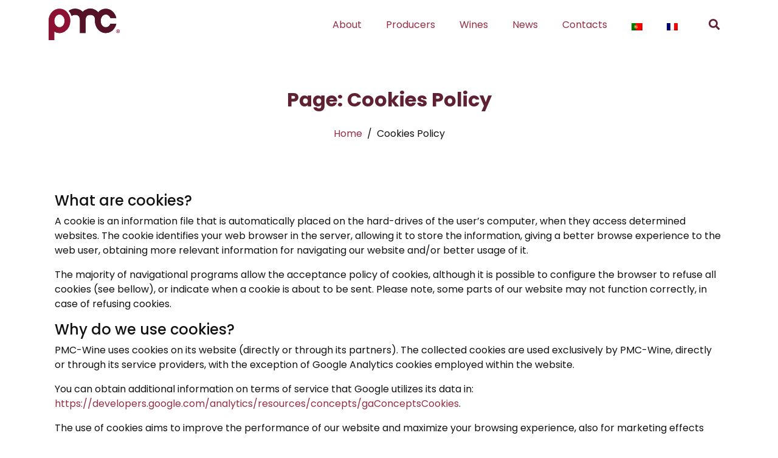

--- FILE ---
content_type: text/css
request_url: https://www.pmc-wine.com/wp-content/uploads/elementor/css/post-2144.css?ver=1677144889
body_size: 452
content:
.elementor-2144 .elementor-element.elementor-element-47d5713 > .elementor-container{min-height:80px;}.elementor-2144 .elementor-element.elementor-element-47d5713 > .elementor-container > .elementor-column > .elementor-widget-wrap{align-content:center;align-items:center;}.elementor-2144 .elementor-element.elementor-element-47d5713 .elementor-repeater-item-88220e5.jet-parallax-section__layout .jet-parallax-section__image{background-size:auto;}.elementor-2144 .elementor-element.elementor-element-820db6a .raven-site-logo{text-align:left;}.elementor-2144 .elementor-element.elementor-element-1b5bb31 .raven-nav-menu-main .raven-submenu > li:not(:last-child){border-bottom-width:1px;}.elementor-2144 .elementor-element.elementor-element-1b5bb31 .raven-nav-menu-mobile .raven-nav-menu li > a{padding:8px 32px 8px 32px;}.elementor-2144 .elementor-element.elementor-element-1b5bb31 .raven-nav-menu-toggle{text-align:center;}.elementor-2144 .elementor-element.elementor-element-8d43288 .raven-search-form-lightbox{background-color:#602233FA;}.elementor-2144 .elementor-element.elementor-element-8d43288 .raven-search-form-container{text-align:right;}.elementor-2144 .elementor-element.elementor-element-8d43288 .raven-search-form-button{color:#602233;background-color:#FFFFFF00;}.elementor-2144 .elementor-element.elementor-element-8d43288 .raven-search-form-button > svg{fill:#602233;}.elementor-2144 .elementor-element.elementor-element-8d43288 svg.raven-search-form-button{fill:#602233;}.elementor-2144 .elementor-element.elementor-element-8d43288 .raven-search-form-button:hover{color:#922E43;}.elementor-2144 .elementor-element.elementor-element-8d43288 .raven-search-form-button:hover > svg{fill:#922E43;}.elementor-2144 .elementor-element.elementor-element-8d43288 svg.raven-search-form-button:hover{fill:#922E43;}.elementor-2144 .elementor-element.elementor-element-8d43288 .raven-search-form .raven-search-form-close{color:#FFFFFF;}.elementor-2144 .elementor-element.elementor-element-8d43288 .raven-search-form .raven-search-form-close:hover{color:#F9F9F9;}.elementor-2144 .elementor-element.elementor-element-47d5713:not(.elementor-motion-effects-element-type-background), .elementor-2144 .elementor-element.elementor-element-47d5713 > .elementor-motion-effects-container > .elementor-motion-effects-layer{background-color:#FFFFFF;}.elementor-2144 .elementor-element.elementor-element-47d5713{transition:background 0.3s, border 0.3s, border-radius 0.3s, box-shadow 0.3s;}.elementor-2144 .elementor-element.elementor-element-47d5713 > .elementor-background-overlay{transition:background 0.3s, border-radius 0.3s, opacity 0.3s;}@media(max-width:767px){.elementor-2144 .elementor-element.elementor-element-5f9ff72{width:50%;}.elementor-2144 .elementor-element.elementor-element-820db6a .raven-site-logo img, .elementor-2144 .elementor-element.elementor-element-820db6a .raven-site-logo svg{width:70%;}.elementor-2144 .elementor-element.elementor-element-00675a0{width:34%;}.elementor-2144 .elementor-element.elementor-element-1b5bb31 .raven-nav-menu-toggle{text-align:right;}.elementor-2144 .elementor-element.elementor-element-1b5bb31 .raven-nav-menu-toggle-button{color:#602233;}.elementor-2144 .elementor-element.elementor-element-1b5bb31 .raven-nav-menu-toggle-button svg{fill:#602233;}.elementor-2144 .elementor-element.elementor-element-1b5bb31 .hamburger-inner, .elementor-2144 .elementor-element.elementor-element-1b5bb31 .hamburger-inner::after, .elementor-2144 .elementor-element.elementor-element-1b5bb31 .hamburger-inner::before{background-color:#602233;}.elementor-2144 .elementor-element.elementor-element-c0ffbfd{width:16%;}}@media(min-width:768px){.elementor-2144 .elementor-element.elementor-element-5f9ff72{width:12%;}.elementor-2144 .elementor-element.elementor-element-00675a0{width:82.332%;}.elementor-2144 .elementor-element.elementor-element-c0ffbfd{width:5%;}}

--- FILE ---
content_type: text/css
request_url: https://www.pmc-wine.com/wp-content/uploads/elementor/css/post-2142.css?ver=1709224168
body_size: 1359
content:
.elementor-2142 .elementor-element.elementor-element-9a53cb0 .elementor-repeater-item-fd29596.jet-parallax-section__layout .jet-parallax-section__image{background-size:auto;}.elementor-2142 .elementor-element.elementor-element-1c34938 .raven-site-logo img, .elementor-2142 .elementor-element.elementor-element-1c34938 .raven-site-logo svg{width:40%;}.elementor-2142 .elementor-element.elementor-element-1c34938 .raven-site-logo{text-align:left;}.elementor-2142 .elementor-element.elementor-element-1ee0e0c{--spacer-size:10px;}.elementor-2142 .elementor-element.elementor-element-6698889{text-align:left;}.elementor-2142 .elementor-element.elementor-element-6698889 img{width:60%;}.elementor-2142 .elementor-element.elementor-element-47ff916 .elementor-heading-title{color:#FFFFFF;}.elementor-2142 .elementor-element.elementor-element-a10f464{text-align:left;color:#FFFFFF;font-size:0.8rem;}.elementor-2142 .elementor-element.elementor-element-901cab6 > .elementor-element-populated{margin:0px 0px 0px 30px;--e-column-margin-right:0px;--e-column-margin-left:30px;}.elementor-2142 .elementor-element.elementor-element-a46ffd2 .elementor-heading-title{color:#FFFFFF;}.elementor-2142 .elementor-element.elementor-element-963f77d .elementor-icon-list-items:not(.elementor-inline-items) .elementor-icon-list-item:not(:last-child){padding-bottom:calc(3px/2);}.elementor-2142 .elementor-element.elementor-element-963f77d .elementor-icon-list-items:not(.elementor-inline-items) .elementor-icon-list-item:not(:first-child){margin-top:calc(3px/2);}.elementor-2142 .elementor-element.elementor-element-963f77d .elementor-icon-list-items.elementor-inline-items .elementor-icon-list-item{margin-right:calc(3px/2);margin-left:calc(3px/2);}.elementor-2142 .elementor-element.elementor-element-963f77d .elementor-icon-list-items.elementor-inline-items{margin-right:calc(-3px/2);margin-left:calc(-3px/2);}body.rtl .elementor-2142 .elementor-element.elementor-element-963f77d .elementor-icon-list-items.elementor-inline-items .elementor-icon-list-item:after{left:calc(-3px/2);}body:not(.rtl) .elementor-2142 .elementor-element.elementor-element-963f77d .elementor-icon-list-items.elementor-inline-items .elementor-icon-list-item:after{right:calc(-3px/2);}.elementor-2142 .elementor-element.elementor-element-963f77d .elementor-icon-list-icon i{color:#FFFFFF;}.elementor-2142 .elementor-element.elementor-element-963f77d .elementor-icon-list-icon svg{fill:#FFFFFF;}.elementor-2142 .elementor-element.elementor-element-963f77d{--e-icon-list-icon-size:14px;}.elementor-2142 .elementor-element.elementor-element-963f77d .elementor-icon-list-text{color:#FFFFFF;}.elementor-2142 .elementor-element.elementor-element-963f77d .elementor-icon-list-item:hover .elementor-icon-list-text{color:#F8F8F8;}.elementor-2142 .elementor-element.elementor-element-963f77d .elementor-icon-list-item > .elementor-icon-list-text, .elementor-2142 .elementor-element.elementor-element-963f77d .elementor-icon-list-item > a{font-size:0.8rem;}.elementor-2142 .elementor-element.elementor-element-45ed6d4{--spacer-size:10px;}.elementor-2142 .elementor-element.elementor-element-368c20a{--grid-template-columns:repeat(0, auto);--icon-size:20px;--grid-column-gap:5px;--grid-row-gap:0px;}.elementor-2142 .elementor-element.elementor-element-368c20a .elementor-widget-container{text-align:left;}.elementor-2142 .elementor-element.elementor-element-368c20a .elementor-social-icon{background-color:#FFFFFF;}.elementor-2142 .elementor-element.elementor-element-368c20a .elementor-social-icon i{color:#602233;}.elementor-2142 .elementor-element.elementor-element-368c20a .elementor-social-icon svg{fill:#602233;}.elementor-2142 .elementor-element.elementor-element-dd4c34a{--grid-template-columns:repeat(0, auto);--icon-size:20px;--grid-column-gap:5px;--grid-row-gap:0px;}.elementor-2142 .elementor-element.elementor-element-dd4c34a .elementor-widget-container{text-align:left;}.elementor-2142 .elementor-element.elementor-element-dd4c34a .elementor-social-icon{background-color:#FFFFFF;}.elementor-2142 .elementor-element.elementor-element-dd4c34a .elementor-social-icon i{color:#602233;}.elementor-2142 .elementor-element.elementor-element-dd4c34a .elementor-social-icon svg{fill:#602233;}.elementor-2142 .elementor-element.elementor-element-0b911c9{--grid-template-columns:repeat(0, auto);--icon-size:20px;--grid-column-gap:5px;--grid-row-gap:0px;}.elementor-2142 .elementor-element.elementor-element-0b911c9 .elementor-widget-container{text-align:left;}.elementor-2142 .elementor-element.elementor-element-0b911c9 .elementor-social-icon{background-color:#FFFFFF;}.elementor-2142 .elementor-element.elementor-element-0b911c9 .elementor-social-icon i{color:#602233;}.elementor-2142 .elementor-element.elementor-element-0b911c9 .elementor-social-icon svg{fill:#602233;}.elementor-2142 .elementor-element.elementor-element-d13f699 .elementor-heading-title{color:#FFFFFF;}.elementor-2142 .elementor-element.elementor-element-571ea1a .raven-field-group{padding-left:calc( 7px / 2 );padding-right:calc( 7px / 2 );margin-bottom:7px;}.elementor-2142 .elementor-element.elementor-element-571ea1a .raven-form{margin-left:calc( -7px / 2 );margin-right:calc( -7px / 2 );}.elementor-2142 .elementor-element.elementor-element-571ea1a .raven-form__indicators{padding-left:calc( 7px / 2 );padding-right:calc( 7px / 2 );}.elementor-2142 .elementor-element.elementor-element-571ea1a .raven-field-label{color:#FFFFFF;font-size:0.7rem;}.elementor-2142 .elementor-element.elementor-element-571ea1a .raven-field{border-style:solid;border-width:1px 1px 1px 1px;border-color:#FFFFFF00;border-radius:0px 0px 0px 0px;}.elementor-2142 .elementor-element.elementor-element-571ea1a .iti__flag-container .iti__selected-flag{border-radius:0px 0 0 0px;}.elementor-2142 .elementor-element.elementor-element-571ea1a .raven-field::placeholder{font-size:0.9rem;}.elementor-2142 .elementor-element.elementor-element-571ea1a .raven-field:focus{border-style:solid;border-width:1px 1px 1px 1px;border-color:#922E43;border-radius:0px 0px 0px 0px;}.elementor-2142 .elementor-element.elementor-element-571ea1a .raven-field-select-arrow{font-size:20px;right:13px;}.elementor-2142 .elementor-element.elementor-element-571ea1a .raven-field-select-arrow > svg, .elementor-2142 .elementor-element.elementor-element-571ea1a svg.raven-field-select-arrow{width:20px;height:20px;}.elementor-2142 .elementor-element.elementor-element-571ea1a .raven-field-type-checkbox .raven-field-subgroup .raven-field-label{padding-left:calc(14px + 8px);line-height:calc(14px + 2px);}.elementor-2142 .elementor-element.elementor-element-571ea1a .raven-field-type-checkbox .raven-field-subgroup .raven-field-label:before{width:14px;height:14px;border-radius:0px 0px 0px 0px;}.elementor-2142 .elementor-element.elementor-element-571ea1a .raven-field-type-checkbox .raven-field-subgroup .raven-field-label:after{width:calc(14px - 8px);height:calc(14px - 8px);background-color:#922E43;border-radius:0px 0px 0px 0px;}.elementor-2142 .elementor-element.elementor-element-571ea1a .raven-field-type-acceptance .raven-field-subgroup .raven-field-label{padding-left:calc(14px + 8px);line-height:calc(14px + 2px);}.elementor-2142 .elementor-element.elementor-element-571ea1a .raven-field-type-acceptance .raven-field-subgroup .raven-field-label:before{width:14px;height:14px;border-radius:0px 0px 0px 0px;}.elementor-2142 .elementor-element.elementor-element-571ea1a .raven-field-type-acceptance .raven-field-subgroup .raven-field-label:after{width:calc(14px - 8px);height:calc(14px - 8px);background-color:#922E43;border-radius:0px 0px 0px 0px;}.elementor-2142 .elementor-element.elementor-element-571ea1a .raven-form .raven-field-option-checkbox .raven-field + label:before{border-style:solid;border-width:0px 0px 0px 0px;}.elementor-2142 .elementor-element.elementor-element-571ea1a .raven-form .raven-field-option-checkbox .raven-field:checked + label:before{border-style:solid;border-width:0px 0px 0px 0px;}.elementor-2142 .elementor-element.elementor-element-571ea1a .raven-submit-button{width:100%;height:40px;margin:0px 0px 0px 0px;border-style:solid;border-width:2px 2px 2px 2px;border-color:#922E43;border-radius:0px 0px 0px 0px;}.elementor-2142 .elementor-element.elementor-element-571ea1a .raven-submit-button:not(.step-button-prev){background-color:#922E43;background-image:none;}.elementor-2142 .elementor-element.elementor-element-571ea1a .raven-submit-button:not(.step-button-prev):hover{background-color:#922E4300;background-image:none;}.elementor-2142 .elementor-element.elementor-element-571ea1a .raven-submit-button:hover{border-style:solid;border-width:2px 2px 2px 2px;border-color:#FFFFFF;}.elementor-2142 .elementor-element.elementor-element-571ea1a{--raven-form-steps-indicators-spacing:20px;--raven-form-steps-indicator-padding:30px;--raven-form-steps-indicator-inactive-secondary-color:#ffffff;--raven-form-steps-indicator-active-secondary-color:#ffffff;--raven-form-steps-indicator-completed-secondary-color:#ffffff;--raven-form-steps-divider-width:1px;--raven-form-steps-divider-gap:10px;}.elementor-2142 .elementor-element.elementor-element-9a53cb0:not(.elementor-motion-effects-element-type-background), .elementor-2142 .elementor-element.elementor-element-9a53cb0 > .elementor-motion-effects-container > .elementor-motion-effects-layer{background-color:#602233;}.elementor-2142 .elementor-element.elementor-element-9a53cb0{transition:background 0.3s, border 0.3s, border-radius 0.3s, box-shadow 0.3s;padding:50px 0px 0px 0px;}.elementor-2142 .elementor-element.elementor-element-9a53cb0 > .elementor-background-overlay{transition:background 0.3s, border-radius 0.3s, opacity 0.3s;}.elementor-2142 .elementor-element.elementor-element-1926a30 > .elementor-container > .elementor-column > .elementor-widget-wrap{align-content:center;align-items:center;}.elementor-2142 .elementor-element.elementor-element-1926a30 .elementor-repeater-item-fd29596.jet-parallax-section__layout .jet-parallax-section__image{background-size:auto;}.elementor-2142 .elementor-element.elementor-element-8dbd0dd{text-align:right;}.elementor-2142 .elementor-element.elementor-element-8dbd0dd .elementor-heading-title{color:#FFFFFF;font-size:0.9rem;}.elementor-2142 .elementor-element.elementor-element-1926a30:not(.elementor-motion-effects-element-type-background), .elementor-2142 .elementor-element.elementor-element-1926a30 > .elementor-motion-effects-container > .elementor-motion-effects-layer{background-color:#602233;}.elementor-2142 .elementor-element.elementor-element-1926a30{transition:background 0.3s, border 0.3s, border-radius 0.3s, box-shadow 0.3s;padding:20px 0px 50px 0px;}.elementor-2142 .elementor-element.elementor-element-1926a30 > .elementor-background-overlay{transition:background 0.3s, border-radius 0.3s, opacity 0.3s;}.elementor-2142 .elementor-element.elementor-element-429cd38 > .elementor-container > .elementor-column > .elementor-widget-wrap{align-content:center;align-items:center;}.elementor-2142 .elementor-element.elementor-element-429cd38 .elementor-repeater-item-05b5f9a.jet-parallax-section__layout .jet-parallax-section__image{background-size:auto;}.elementor-2142 .elementor-element.elementor-element-f6afa67{text-align:left;color:#FFFFFF;font-size:0.8rem;line-height:1.1em;}.elementor-2142 .elementor-element.elementor-element-416dcbd{--e-icon-list-icon-size:14px;}.elementor-2142 .elementor-element.elementor-element-416dcbd .elementor-icon-list-text{color:#FFFFFF;}.elementor-2142 .elementor-element.elementor-element-416dcbd .elementor-icon-list-item:hover .elementor-icon-list-text{color:#F9F9F9;}.elementor-2142 .elementor-element.elementor-element-416dcbd .elementor-icon-list-item > .elementor-icon-list-text, .elementor-2142 .elementor-element.elementor-element-416dcbd .elementor-icon-list-item > a{font-size:0.8rem;line-height:1.1em;}.elementor-2142 .elementor-element.elementor-element-429cd38:not(.elementor-motion-effects-element-type-background), .elementor-2142 .elementor-element.elementor-element-429cd38 > .elementor-motion-effects-container > .elementor-motion-effects-layer{background-color:#922E43;}.elementor-2142 .elementor-element.elementor-element-429cd38{transition:background 0.3s, border 0.3s, border-radius 0.3s, box-shadow 0.3s;padding:20px 0px 20px 0px;}.elementor-2142 .elementor-element.elementor-element-429cd38 > .elementor-background-overlay{transition:background 0.3s, border-radius 0.3s, opacity 0.3s;}@media(min-width:768px){.elementor-2142 .elementor-element.elementor-element-327a9ca{width:25%;}.elementor-2142 .elementor-element.elementor-element-15b423b{width:25%;}.elementor-2142 .elementor-element.elementor-element-901cab6{width:25%;}.elementor-2142 .elementor-element.elementor-element-a691771{width:25%;}}@media(max-width:1024px){.elementor-2142 .elementor-element.elementor-element-1c34938 .raven-site-logo img, .elementor-2142 .elementor-element.elementor-element-1c34938 .raven-site-logo svg{width:70%;}.elementor-2142 .elementor-element.elementor-element-6698889 img{width:80%;}}@media(max-width:767px){.elementor-2142 .elementor-element.elementor-element-1c34938 .raven-site-logo img, .elementor-2142 .elementor-element.elementor-element-1c34938 .raven-site-logo svg{width:40%;}.elementor-2142 .elementor-element.elementor-element-1c34938 .raven-site-logo{text-align:center;}.elementor-2142 .elementor-element.elementor-element-6698889{text-align:center;}.elementor-2142 .elementor-element.elementor-element-6698889 img{width:40%;}.elementor-2142 .elementor-element.elementor-element-15b423b > .elementor-element-populated{margin:40px 0px 0px 0px;--e-column-margin-right:0px;--e-column-margin-left:0px;}.elementor-2142 .elementor-element.elementor-element-47ff916{text-align:center;}.elementor-2142 .elementor-element.elementor-element-901cab6 > .elementor-element-populated{margin:40px 0px 0px 0px;--e-column-margin-right:0px;--e-column-margin-left:0px;}.elementor-2142 .elementor-element.elementor-element-a46ffd2{text-align:center;}.elementor-2142 .elementor-element.elementor-element-368c20a .elementor-widget-container{text-align:center;}.elementor-2142 .elementor-element.elementor-element-dd4c34a .elementor-widget-container{text-align:center;}.elementor-2142 .elementor-element.elementor-element-0b911c9 .elementor-widget-container{text-align:center;}.elementor-2142 .elementor-element.elementor-element-a691771 > .elementor-element-populated{margin:40px 0px 0px 0px;--e-column-margin-right:0px;--e-column-margin-left:0px;}.elementor-2142 .elementor-element.elementor-element-d13f699{text-align:center;}.elementor-2142 .elementor-element.elementor-element-8dbd0dd{text-align:center;}.elementor-2142 .elementor-element.elementor-element-f6afa67{text-align:center;}}

--- FILE ---
content_type: text/css
request_url: https://www.pmc-wine.com/wp-content/uploads/elementor/css/post-2110.css?ver=1677151927
body_size: 228
content:
.elementor-2110 .elementor-element.elementor-element-7bc9223 > .elementor-container > .elementor-column > .elementor-widget-wrap{align-content:center;align-items:center;}.elementor-2110 .elementor-element.elementor-element-7bc9223 .elementor-repeater-item-8423d34.jet-parallax-section__layout .jet-parallax-section__image{background-size:auto;}.elementor-2110 .elementor-element.elementor-element-acc565d{text-align:center;}.elementor-2110 .elementor-element.elementor-element-acc565d .elementor-heading-title{color:var( --e-global-color-secondary );font-size:var( --e-global-typography-68cdc6b-font-size );font-weight:var( --e-global-typography-68cdc6b-font-weight );line-height:var( --e-global-typography-68cdc6b-line-height );letter-spacing:var( --e-global-typography-68cdc6b-letter-spacing );word-spacing:var( --e-global-typography-68cdc6b-word-spacing );}.elementor-2110 .elementor-element.elementor-element-2dff697 .breadcrumb{justify-content:center;}.elementor-2110 .elementor-element.elementor-element-2dff697 #breadcrumbs{justify-content:center;}.elementor-2110 .elementor-element.elementor-element-2dff697, .elementor-2110 .elementor-element.elementor-element-2dff697 .breadcrumb-item.active span, .elementor-2110 .elementor-element.elementor-element-2dff697 span.current-item{color:#121212;}.elementor-2110 .elementor-element.elementor-element-2dff697 .raven-breadcrumbs-yoast .breadcrumb_last{color:#121212;}.elementor-2110 .elementor-element.elementor-element-2dff697 .raven-breadcrumbs-navxt span.current-item{color:#121212;}.elementor-2110 .elementor-element.elementor-element-2dff697 .breadcrumb-item + .breadcrumb-item::before{color:#121212;}.elementor-2110 .elementor-element.elementor-element-2dff697 .raven-breadcrumbs-yoast #breadcrumbs{color:#121212;}.elementor-2110 .elementor-element.elementor-element-2dff697 .raven-breadcrumbs-navxt .breadcrumb{color:#121212;}.elementor-2110 .elementor-element.elementor-element-7bc9223{margin-top:50px;margin-bottom:50px;}@media(max-width:1024px){.elementor-2110 .elementor-element.elementor-element-acc565d .elementor-heading-title{font-size:var( --e-global-typography-68cdc6b-font-size );line-height:var( --e-global-typography-68cdc6b-line-height );letter-spacing:var( --e-global-typography-68cdc6b-letter-spacing );word-spacing:var( --e-global-typography-68cdc6b-word-spacing );}}@media(max-width:767px){.elementor-2110 .elementor-element.elementor-element-acc565d .elementor-heading-title{font-size:var( --e-global-typography-68cdc6b-font-size );line-height:var( --e-global-typography-68cdc6b-line-height );letter-spacing:var( --e-global-typography-68cdc6b-letter-spacing );word-spacing:var( --e-global-typography-68cdc6b-word-spacing );}}

--- FILE ---
content_type: image/svg+xml
request_url: https://www.pmc-wine.com/wp-content/uploads/2021/06/pmc-logo-cor.svg
body_size: 675
content:
<svg id="Camada_1" data-name="Camada 1" xmlns="http://www.w3.org/2000/svg" viewBox="0 0 180 81"><defs><style>.cls-1{fill:#8b1232;}.cls-2{fill:#541226;}</style></defs><path class="cls-1" d="M170.81,57.59a4.6,4.6,0,1,1,4.57,4.62A4.41,4.41,0,0,1,170.81,57.59Zm8.28,0a3.69,3.69,0,0,0-3.71-3.9,3.86,3.86,0,1,0,3.71,3.9Zm-5.52-2.72h2.16a1.64,1.64,0,0,1,1.85,1.59A1.56,1.56,0,0,1,176.43,58c.17.24,1.17,1.87,1.37,2.11h-1.11l-1.26-2h-.83v2h-1Zm2,2.53c.63,0,1-.31,1-.88s-.39-.85-1-.85h-.93V57.4Z"/><path class="cls-2" d="M144.45,15.17c5.16,0,9.6,3.73,11.72,9.14H171C168.19,10.71,157.37.6,144.45.6a25.77,25.77,0,0,0-19.28,9,19,19,0,0,0-2-2.18,26.36,26.36,0,0,0-4.83-3.61,26.3,26.3,0,0,0-26.22,0A24.52,24.52,0,0,0,87.36,7.4c-.41.4-.79.89-1.19,1.33-.39-.44-.77-.93-1.2-1.33a25.39,25.39,0,0,0-4.83-3.61A27.8,27.8,0,0,0,67.08.29a28,28,0,0,0-13.16,3.5,22.26,22.26,0,0,0-3.09,2.14A37.2,37.2,0,0,1,58.35,19.2a10.32,10.32,0,0,1,2-1.6,12.9,12.9,0,0,1,6.69-1.46,12.9,12.9,0,0,1,6.71,1.46,9.54,9.54,0,0,1,3.56,3.67,13.52,13.52,0,0,1,1.45,4.89,49.72,49.72,0,0,1,.29,5.24V62.24H93.31V31.4a49.66,49.66,0,0,1,.28-5.24,13.73,13.73,0,0,1,1.46-4.89,9.47,9.47,0,0,1,3.56-3.67,12.86,12.86,0,0,1,6.7-1.46A12.87,12.87,0,0,1,112,17.6a9.47,9.47,0,0,1,3.56,3.67A13.32,13.32,0,0,1,117,26.16c.1.87.17,1.72.22,2.56s-.11,1.79-.11,2.7c0,17,12.23,30.82,27.33,30.82,12.92,0,23.74-10.12,26.59-23.71H156.17c-2.12,5.41-6.56,9.14-11.72,9.14-6.62,0-12.07-6.13-12.93-14.07V31.4c0-.62,0-1.2,0-1.79C132.21,21.49,137.73,15.17,144.45,15.17Z"/><path class="cls-1" d="M46.91,9.92A25.85,25.85,0,0,0,27.33.6C12.24.6,0,14.39,0,31.42v0H0V80.71H14.22V58.47a24.61,24.61,0,0,0,22.18,2,25.66,25.66,0,0,0,4.48-2.31A29.65,29.65,0,0,0,51.36,46.13a33.94,33.94,0,0,0,3.3-14.71A32.9,32.9,0,0,0,46.91,9.92ZM27.33,47.67c-7.21,0-13-7.27-13-16.25s5.84-16.25,13.05-16.25,13.05,7.27,13.05,16.25S34.54,47.67,27.33,47.67Z"/><path class="cls-2" d="M144.45,15.17c5.16,0,9.6,3.73,11.72,9.14H171C168.19,10.71,157.37.6,144.45.6a25.77,25.77,0,0,0-19.28,9,19,19,0,0,0-2-2.18,26.36,26.36,0,0,0-4.83-3.61,26.3,26.3,0,0,0-26.22,0A24.52,24.52,0,0,0,87.36,7.4c-.41.4-.79.89-1.19,1.33-.39-.44-.77-.93-1.2-1.33a25.39,25.39,0,0,0-4.83-3.61A27.8,27.8,0,0,0,67.08.29a28,28,0,0,0-13.16,3.5,22.26,22.26,0,0,0-3.09,2.14A37.2,37.2,0,0,1,58.35,19.2a10.32,10.32,0,0,1,2-1.6,12.9,12.9,0,0,1,6.69-1.46,12.9,12.9,0,0,1,6.71,1.46,9.54,9.54,0,0,1,3.56,3.67,13.52,13.52,0,0,1,1.45,4.89,49.72,49.72,0,0,1,.29,5.24V62.24H93.31V31.4a49.66,49.66,0,0,1,.28-5.24,13.73,13.73,0,0,1,1.46-4.89,9.47,9.47,0,0,1,3.56-3.67,12.86,12.86,0,0,1,6.7-1.46A12.87,12.87,0,0,1,112,17.6a9.47,9.47,0,0,1,3.56,3.67A13.32,13.32,0,0,1,117,26.16c.1.87.17,1.72.22,2.56s-.11,1.79-.11,2.7c0,17,12.23,30.82,27.33,30.82,12.92,0,23.74-10.12,26.59-23.71H156.17c-2.12,5.41-6.56,9.14-11.72,9.14-6.62,0-12.07-6.13-12.93-14.07V31.4c0-.62,0-1.2,0-1.79C132.21,21.49,137.73,15.17,144.45,15.17Z"/><path class="cls-1" d="M46.91,9.92A25.85,25.85,0,0,0,27.33.6C12.24.6,0,14.39,0,31.42v0H0V80.71H14.22V58.47a24.61,24.61,0,0,0,22.18,2,25.66,25.66,0,0,0,4.48-2.31A29.65,29.65,0,0,0,51.36,46.13a33.94,33.94,0,0,0,3.3-14.71A32.9,32.9,0,0,0,46.91,9.92ZM27.33,47.67c-7.21,0-13-7.27-13-16.25s5.84-16.25,13.05-16.25,13.05,7.27,13.05,16.25S34.54,47.67,27.33,47.67Z"/></svg>

--- FILE ---
content_type: image/svg+xml
request_url: https://www.pmc-wine.com/wp-content/uploads/2021/06/pmc-wine-food-logo-branco.svg
body_size: 2045
content:
<svg id="Camada_1" data-name="Camada 1" xmlns="http://www.w3.org/2000/svg" viewBox="0 0 180 116"><defs><style>.cls-1{fill:#fff;}</style></defs><path class="cls-1" d="M0,97.21H1.12a.46.46,0,0,1,.48.36l4.69,15.26c0,.18.1.37.14.57s.08.41.12.63c0-.22.09-.43.13-.63a4.74,4.74,0,0,1,.16-.57l5.25-15.26a.64.64,0,0,1,.18-.25.52.52,0,0,1,.32-.11H13a.44.44,0,0,1,.3.1.61.61,0,0,1,.18.26l5.25,15.26a4.58,4.58,0,0,1,.17.56c0,.19.09.39.13.61.05-.21.09-.41.13-.61a3.27,3.27,0,0,1,.13-.56l4.68-15.26a.49.49,0,0,1,.18-.25.52.52,0,0,1,.32-.11h1l-5.85,18.58h-1.2L12.92,99.67a6.55,6.55,0,0,1-.18-.67c-.06.23-.12.46-.19.67l-5.5,16.12H5.85Z"/><path class="cls-1" d="M31.07,115.79H29.72V97.21h1.35Z"/><path class="cls-1" d="M37.4,97.26a.57.57,0,0,1,.22.2l12,16.1c0-.26,0-.52,0-.77V97.21h1.18v18.58h-.64a.59.59,0,0,1-.49-.26L37.59,99.41c0,.26,0,.5,0,.74v15.64H36.46V97.21h.65A.72.72,0,0,1,37.4,97.26Z"/><path class="cls-1" d="M68.43,97.21v1.12H58.65v7.51h8.14v1.09H58.65v7.75h9.78v1.11H57.3V97.21Z"/><path class="cls-1" d="M81.94,97a4.61,4.61,0,0,1,1.66.3,4.66,4.66,0,0,1,1.37.82,4.16,4.16,0,0,1,.94,1.19,3.32,3.32,0,0,1,.37,1.41l-.33.08a2.59,2.59,0,0,1-.47.06.27.27,0,0,1-.2-.08.43.43,0,0,1-.13-.22,4.1,4.1,0,0,0-.31-.79,3.58,3.58,0,0,0-.61-.84,3.43,3.43,0,0,0-1-.67A3.11,3.11,0,0,0,81.94,98a4.1,4.1,0,0,0-1.44.24,3.34,3.34,0,0,0-1.1.68,3.15,3.15,0,0,0-.71,1,3.34,3.34,0,0,0-.26,1.32,4.21,4.21,0,0,0,.55,2.06,9.68,9.68,0,0,0,1.71,2.12l5.85,5.77a8.89,8.89,0,0,0,.94-2,10.07,10.07,0,0,0,.46-2A.55.55,0,0,1,88,107a.3.3,0,0,1,.24-.1H89a8.66,8.66,0,0,1-.47,2.54,9.92,9.92,0,0,1-1.25,2.5l3.91,3.84H90a1.3,1.3,0,0,1-.38-.05,1.1,1.1,0,0,1-.35-.24l-2.69-2.64a10.31,10.31,0,0,1-1.3,1.26,8.08,8.08,0,0,1-1.54,1,8.48,8.48,0,0,1-1.77.65,7.93,7.93,0,0,1-2,.24,5.86,5.86,0,0,1-1.94-.33,5.37,5.37,0,0,1-1.72-1,5,5,0,0,1-1.22-1.57,4.63,4.63,0,0,1-.46-2.1,4.85,4.85,0,0,1,.34-1.81,5.43,5.43,0,0,1,.93-1.57,6.93,6.93,0,0,1,1.4-1.29,7.93,7.93,0,0,1,1.76-.91,8.91,8.91,0,0,1-1.4-2,4.87,4.87,0,0,1-.46-2.12,4.28,4.28,0,0,1,.33-1.69,3.74,3.74,0,0,1,1-1.36A4.4,4.4,0,0,1,80,97.33,5.54,5.54,0,0,1,81.94,97Zm-6,14a3.77,3.77,0,0,0,.39,1.76,4.09,4.09,0,0,0,1,1.25,4.29,4.29,0,0,0,1.37.76,4.93,4.93,0,0,0,1.49.24,7,7,0,0,0,1.74-.2,7.12,7.12,0,0,0,1.54-.59,7.32,7.32,0,0,0,1.31-.88,9.13,9.13,0,0,0,1.1-1.14l-6-5.92-.15-.14a7.87,7.87,0,0,0-1.56.88A5.63,5.63,0,0,0,77,108.12a5.06,5.06,0,0,0-.75,1.34A4.46,4.46,0,0,0,76,111Z"/><path class="cls-1" d="M109.61,97.21v1.12H99.83v7.81h8.47v1.12H99.83v8.53H98.48V97.21Z"/><path class="cls-1" d="M130.44,106.49a11.25,11.25,0,0,1-.64,3.91,8.56,8.56,0,0,1-1.81,3,8,8,0,0,1-2.79,1.92,9.38,9.38,0,0,1-3.62.68,9.28,9.28,0,0,1-3.58-.68,8,8,0,0,1-2.8-1.92,8.56,8.56,0,0,1-1.81-3,12,12,0,0,1,0-7.8,8.56,8.56,0,0,1,1.81-3,8.09,8.09,0,0,1,2.8-1.92,9.1,9.1,0,0,1,3.58-.69,9.38,9.38,0,0,1,3.62.68A8,8,0,0,1,128,99.6a8.69,8.69,0,0,1,1.81,3A11.22,11.22,0,0,1,130.44,106.49Zm-1.38,0a10.83,10.83,0,0,0-.54-3.49,7.5,7.5,0,0,0-1.52-2.62,6.46,6.46,0,0,0-2.36-1.65,7.91,7.91,0,0,0-3.06-.57,7.81,7.81,0,0,0-3,.57,6.54,6.54,0,0,0-2.36,1.65,7.24,7.24,0,0,0-1.54,2.62,11.58,11.58,0,0,0,0,7,7.24,7.24,0,0,0,1.54,2.62,6.4,6.4,0,0,0,2.36,1.64,7.81,7.81,0,0,0,3,.57,7.91,7.91,0,0,0,3.06-.57,6.32,6.32,0,0,0,2.36-1.64,7.5,7.5,0,0,0,1.52-2.62A10.76,10.76,0,0,0,129.06,106.49Z"/><path class="cls-1" d="M151.21,106.49a11.25,11.25,0,0,1-.64,3.91,8.69,8.69,0,0,1-1.8,3,8.14,8.14,0,0,1-2.8,1.92,9.87,9.87,0,0,1-7.2,0,8,8,0,0,1-2.8-1.92,8.71,8.71,0,0,1-1.81-3,12,12,0,0,1,0-7.8,8.71,8.71,0,0,1,1.81-3,8.18,8.18,0,0,1,2.8-1.92,9.12,9.12,0,0,1,3.59-.69,9.36,9.36,0,0,1,3.61.68,8.14,8.14,0,0,1,2.8,1.92,8.83,8.83,0,0,1,1.8,3A11.22,11.22,0,0,1,151.21,106.49Zm-1.39,0a10.57,10.57,0,0,0-.53-3.49,7.5,7.5,0,0,0-1.52-2.62,6.51,6.51,0,0,0-2.35-1.65,8,8,0,0,0-3.06-.57,7.79,7.79,0,0,0-3,.57,6.46,6.46,0,0,0-2.36,1.65,7.39,7.39,0,0,0-1.54,2.62,11.38,11.38,0,0,0,0,7,7.39,7.39,0,0,0,1.54,2.62,6.32,6.32,0,0,0,2.36,1.64,7.79,7.79,0,0,0,3,.57,8,8,0,0,0,3.06-.57,6.36,6.36,0,0,0,2.35-1.64,7.5,7.5,0,0,0,1.52-2.62A10.51,10.51,0,0,0,149.82,106.49Z"/><path class="cls-1" d="M171,106.49a11,11,0,0,1-.65,3.88,8.48,8.48,0,0,1-1.81,2.93,7.76,7.76,0,0,1-2.8,1.84,9.65,9.65,0,0,1-3.6.65H155.4V97.21h6.78a9.65,9.65,0,0,1,3.6.65,7.78,7.78,0,0,1,2.8,1.85,8.29,8.29,0,0,1,1.81,2.93A10.87,10.87,0,0,1,171,106.49Zm-1.4,0a10.57,10.57,0,0,0-.53-3.46,7.41,7.41,0,0,0-1.52-2.58,6.46,6.46,0,0,0-2.36-1.6,8.32,8.32,0,0,0-3-.55h-5.43v16.4h5.43a8.12,8.12,0,0,0,3-.55,6.36,6.36,0,0,0,2.36-1.61,7.19,7.19,0,0,0,1.52-2.57A10.6,10.6,0,0,0,169.64,106.49Z"/><path class="cls-1" d="M0,97.21H1.12a.46.46,0,0,1,.48.36l4.69,15.26c0,.18.1.37.14.57s.08.41.12.63c0-.22.09-.43.13-.63a4.74,4.74,0,0,1,.16-.57l5.25-15.26a.64.64,0,0,1,.18-.25.52.52,0,0,1,.32-.11H13a.44.44,0,0,1,.3.1.61.61,0,0,1,.18.26l5.25,15.26a4.58,4.58,0,0,1,.17.56c0,.19.09.39.13.61.05-.21.09-.41.13-.61a3.27,3.27,0,0,1,.13-.56l4.68-15.26a.49.49,0,0,1,.18-.25.52.52,0,0,1,.32-.11h1l-5.85,18.58h-1.2L12.92,99.67a6.55,6.55,0,0,1-.18-.67c-.06.23-.12.46-.19.67l-5.5,16.12H5.85Z"/><path class="cls-1" d="M31.07,115.79H29.72V97.21h1.35Z"/><path class="cls-1" d="M37.4,97.26a.57.57,0,0,1,.22.2l12,16.1c0-.26,0-.52,0-.77V97.21h1.18v18.58h-.64a.59.59,0,0,1-.49-.26L37.59,99.41c0,.26,0,.5,0,.74v15.64H36.46V97.21h.65A.72.72,0,0,1,37.4,97.26Z"/><path class="cls-1" d="M68.43,97.21v1.12H58.65v7.51h8.14v1.09H58.65v7.75h9.78v1.11H57.3V97.21Z"/><path class="cls-1" d="M81.94,97a4.61,4.61,0,0,1,1.66.3,4.66,4.66,0,0,1,1.37.82,4.16,4.16,0,0,1,.94,1.19,3.32,3.32,0,0,1,.37,1.41l-.33.08a2.59,2.59,0,0,1-.47.06.27.27,0,0,1-.2-.08.43.43,0,0,1-.13-.22,4.1,4.1,0,0,0-.31-.79,3.58,3.58,0,0,0-.61-.84,3.43,3.43,0,0,0-1-.67A3.11,3.11,0,0,0,81.94,98a4.1,4.1,0,0,0-1.44.24,3.34,3.34,0,0,0-1.1.68,3.15,3.15,0,0,0-.71,1,3.34,3.34,0,0,0-.26,1.32,4.21,4.21,0,0,0,.55,2.06,9.68,9.68,0,0,0,1.71,2.12l5.85,5.77a8.89,8.89,0,0,0,.94-2,10.07,10.07,0,0,0,.46-2A.55.55,0,0,1,88,107a.3.3,0,0,1,.24-.1H89a8.66,8.66,0,0,1-.47,2.54,9.92,9.92,0,0,1-1.25,2.5l3.91,3.84H90a1.3,1.3,0,0,1-.38-.05,1.1,1.1,0,0,1-.35-.24l-2.69-2.64a10.31,10.31,0,0,1-1.3,1.26,8.08,8.08,0,0,1-1.54,1,8.48,8.48,0,0,1-1.77.65,7.93,7.93,0,0,1-2,.24,5.86,5.86,0,0,1-1.94-.33,5.37,5.37,0,0,1-1.72-1,5,5,0,0,1-1.22-1.57,4.63,4.63,0,0,1-.46-2.1,4.85,4.85,0,0,1,.34-1.81,5.43,5.43,0,0,1,.93-1.57,6.93,6.93,0,0,1,1.4-1.29,7.93,7.93,0,0,1,1.76-.91,8.91,8.91,0,0,1-1.4-2,4.87,4.87,0,0,1-.46-2.12,4.28,4.28,0,0,1,.33-1.69,3.74,3.74,0,0,1,1-1.36A4.4,4.4,0,0,1,80,97.33,5.54,5.54,0,0,1,81.94,97Zm-6,14a3.77,3.77,0,0,0,.39,1.76,4.09,4.09,0,0,0,1,1.25,4.29,4.29,0,0,0,1.37.76,4.93,4.93,0,0,0,1.49.24,7,7,0,0,0,1.74-.2,7.12,7.12,0,0,0,1.54-.59,7.32,7.32,0,0,0,1.31-.88,9.13,9.13,0,0,0,1.1-1.14l-6-5.92-.15-.14a7.87,7.87,0,0,0-1.56.88A5.63,5.63,0,0,0,77,108.12a5.06,5.06,0,0,0-.75,1.34A4.46,4.46,0,0,0,76,111Z"/><path class="cls-1" d="M109.61,97.21v1.12H99.83v7.81h8.47v1.12H99.83v8.53H98.48V97.21Z"/><path class="cls-1" d="M130.44,106.49a11.25,11.25,0,0,1-.64,3.91,8.56,8.56,0,0,1-1.81,3,8,8,0,0,1-2.79,1.92,9.38,9.38,0,0,1-3.62.68,9.28,9.28,0,0,1-3.58-.68,8,8,0,0,1-2.8-1.92,8.56,8.56,0,0,1-1.81-3,12,12,0,0,1,0-7.8,8.56,8.56,0,0,1,1.81-3,8.09,8.09,0,0,1,2.8-1.92,9.1,9.1,0,0,1,3.58-.69,9.38,9.38,0,0,1,3.62.68A8,8,0,0,1,128,99.6a8.69,8.69,0,0,1,1.81,3A11.22,11.22,0,0,1,130.44,106.49Zm-1.38,0a10.83,10.83,0,0,0-.54-3.49,7.5,7.5,0,0,0-1.52-2.62,6.46,6.46,0,0,0-2.36-1.65,7.91,7.91,0,0,0-3.06-.57,7.81,7.81,0,0,0-3,.57,6.54,6.54,0,0,0-2.36,1.65,7.24,7.24,0,0,0-1.54,2.62,11.58,11.58,0,0,0,0,7,7.24,7.24,0,0,0,1.54,2.62,6.4,6.4,0,0,0,2.36,1.64,7.81,7.81,0,0,0,3,.57,7.91,7.91,0,0,0,3.06-.57,6.32,6.32,0,0,0,2.36-1.64,7.5,7.5,0,0,0,1.52-2.62A10.76,10.76,0,0,0,129.06,106.49Z"/><path class="cls-1" d="M151.21,106.49a11.25,11.25,0,0,1-.64,3.91,8.69,8.69,0,0,1-1.8,3,8.14,8.14,0,0,1-2.8,1.92,9.87,9.87,0,0,1-7.2,0,8,8,0,0,1-2.8-1.92,8.71,8.71,0,0,1-1.81-3,12,12,0,0,1,0-7.8,8.71,8.71,0,0,1,1.81-3,8.18,8.18,0,0,1,2.8-1.92,9.12,9.12,0,0,1,3.59-.69,9.36,9.36,0,0,1,3.61.68,8.14,8.14,0,0,1,2.8,1.92,8.83,8.83,0,0,1,1.8,3A11.22,11.22,0,0,1,151.21,106.49Zm-1.39,0a10.57,10.57,0,0,0-.53-3.49,7.5,7.5,0,0,0-1.52-2.62,6.51,6.51,0,0,0-2.35-1.65,8,8,0,0,0-3.06-.57,7.79,7.79,0,0,0-3,.57,6.46,6.46,0,0,0-2.36,1.65,7.39,7.39,0,0,0-1.54,2.62,11.38,11.38,0,0,0,0,7,7.39,7.39,0,0,0,1.54,2.62,6.32,6.32,0,0,0,2.36,1.64,7.79,7.79,0,0,0,3,.57,8,8,0,0,0,3.06-.57,6.36,6.36,0,0,0,2.35-1.64,7.5,7.5,0,0,0,1.52-2.62A10.51,10.51,0,0,0,149.82,106.49Z"/><path class="cls-1" d="M171,106.49a11,11,0,0,1-.65,3.88,8.48,8.48,0,0,1-1.81,2.93,7.76,7.76,0,0,1-2.8,1.84,9.65,9.65,0,0,1-3.6.65H155.4V97.21h6.78a9.65,9.65,0,0,1,3.6.65,7.78,7.78,0,0,1,2.8,1.85,8.29,8.29,0,0,1,1.81,2.93A10.87,10.87,0,0,1,171,106.49Zm-1.4,0a10.57,10.57,0,0,0-.53-3.46,7.41,7.41,0,0,0-1.52-2.58,6.46,6.46,0,0,0-2.36-1.6,8.32,8.32,0,0,0-3-.55h-5.43v16.4h5.43a8.12,8.12,0,0,0,3-.55,6.36,6.36,0,0,0,2.36-1.61,7.19,7.19,0,0,0,1.52-2.57A10.6,10.6,0,0,0,169.64,106.49Z"/><path class="cls-1" d="M170.81,57.3a4.6,4.6,0,1,1,4.57,4.62A4.41,4.41,0,0,1,170.81,57.3Zm8.28,0a3.68,3.68,0,0,0-3.71-3.9,3.86,3.86,0,1,0,3.71,3.9Zm-5.52-2.72h2.16a1.64,1.64,0,0,1,1.85,1.59,1.56,1.56,0,0,1-1.15,1.57c.17.24,1.17,1.87,1.37,2.11h-1.11l-1.26-2h-.83v2h-1Zm2,2.53c.63,0,1-.31,1-.88s-.39-.85-1-.85h-.93v1.73Z"/><path class="cls-1" d="M144.45,14.88c5.16,0,9.6,3.73,11.72,9.14H171C168.19,10.42,157.37.31,144.45.31a25.73,25.73,0,0,0-19.28,9,19,19,0,0,0-2-2.18,26.36,26.36,0,0,0-4.83-3.61,26.3,26.3,0,0,0-26.22,0,24.52,24.52,0,0,0-4.78,3.61c-.41.4-.79.89-1.19,1.33C85.78,8,85.4,7.51,85,7.11A25.39,25.39,0,0,0,80.14,3.5,27.8,27.8,0,0,0,67.08,0,28,28,0,0,0,53.92,3.5a22.26,22.26,0,0,0-3.09,2.14,37.2,37.2,0,0,1,7.52,13.27,10.32,10.32,0,0,1,2-1.6,12.9,12.9,0,0,1,6.69-1.46,12.9,12.9,0,0,1,6.71,1.46A9.59,9.59,0,0,1,77.35,21a13.63,13.63,0,0,1,1.45,4.9,49.57,49.57,0,0,1,.29,5.24V62H93.31V31.11a49.52,49.52,0,0,1,.28-5.24A13.84,13.84,0,0,1,95.05,21a9.52,9.52,0,0,1,3.56-3.66,12.86,12.86,0,0,1,6.7-1.46A12.87,12.87,0,0,1,112,17.31,9.52,9.52,0,0,1,115.56,21a13.43,13.43,0,0,1,1.45,4.9c.1.86.17,1.72.22,2.56s-.11,1.79-.11,2.7c0,17,12.23,30.82,27.33,30.82,12.92,0,23.74-10.12,26.59-23.71H156.17c-2.12,5.41-6.56,9.14-11.72,9.14-6.62,0-12.07-6.13-12.93-14.07v-2.2c0-.62,0-1.2,0-1.79C132.21,21.2,137.73,14.88,144.45,14.88Z"/><path class="cls-1" d="M46.91,9.63A25.85,25.85,0,0,0,27.33.31C12.24.31,0,14.1,0,31.13v0H0V80.42H14.22V58.18a24.61,24.61,0,0,0,22.18,2,25.66,25.66,0,0,0,4.48-2.31A29.65,29.65,0,0,0,51.36,45.84a34,34,0,0,0,3.3-14.71A32.9,32.9,0,0,0,46.91,9.63ZM27.33,47.38c-7.21,0-13-7.27-13-16.25s5.84-16.25,13.05-16.25,13.05,7.27,13.05,16.25S34.54,47.38,27.33,47.38Z"/><path class="cls-1" d="M144.45,14.88c5.16,0,9.6,3.73,11.72,9.14H171C168.19,10.42,157.37.31,144.45.31a25.73,25.73,0,0,0-19.28,9,19,19,0,0,0-2-2.18,26.36,26.36,0,0,0-4.83-3.61,26.3,26.3,0,0,0-26.22,0,24.52,24.52,0,0,0-4.78,3.61c-.41.4-.79.89-1.19,1.33C85.78,8,85.4,7.51,85,7.11A25.39,25.39,0,0,0,80.14,3.5,27.8,27.8,0,0,0,67.08,0,28,28,0,0,0,53.92,3.5a22.26,22.26,0,0,0-3.09,2.14,37.2,37.2,0,0,1,7.52,13.27,10.32,10.32,0,0,1,2-1.6,12.9,12.9,0,0,1,6.69-1.46,12.9,12.9,0,0,1,6.71,1.46A9.59,9.59,0,0,1,77.35,21a13.63,13.63,0,0,1,1.45,4.9,49.57,49.57,0,0,1,.29,5.24V62H93.31V31.11a49.52,49.52,0,0,1,.28-5.24A13.84,13.84,0,0,1,95.05,21a9.52,9.52,0,0,1,3.56-3.66,12.86,12.86,0,0,1,6.7-1.46A12.87,12.87,0,0,1,112,17.31,9.52,9.52,0,0,1,115.56,21a13.43,13.43,0,0,1,1.45,4.9c.1.86.17,1.72.22,2.56s-.11,1.79-.11,2.7c0,17,12.23,30.82,27.33,30.82,12.92,0,23.74-10.12,26.59-23.71H156.17c-2.12,5.41-6.56,9.14-11.72,9.14-6.62,0-12.07-6.13-12.93-14.07v-2.2c0-.62,0-1.2,0-1.79C132.21,21.2,137.73,14.88,144.45,14.88Z"/><path class="cls-1" d="M46.91,9.63A25.85,25.85,0,0,0,27.33.31C12.24.31,0,14.1,0,31.13v0H0V80.42H14.22V58.18a24.61,24.61,0,0,0,22.18,2,25.66,25.66,0,0,0,4.48-2.31A29.65,29.65,0,0,0,51.36,45.84a34,34,0,0,0,3.3-14.71A32.9,32.9,0,0,0,46.91,9.63ZM27.33,47.38c-7.21,0-13-7.27-13-16.25s5.84-16.25,13.05-16.25,13.05,7.27,13.05,16.25S34.54,47.38,27.33,47.38Z"/></svg>